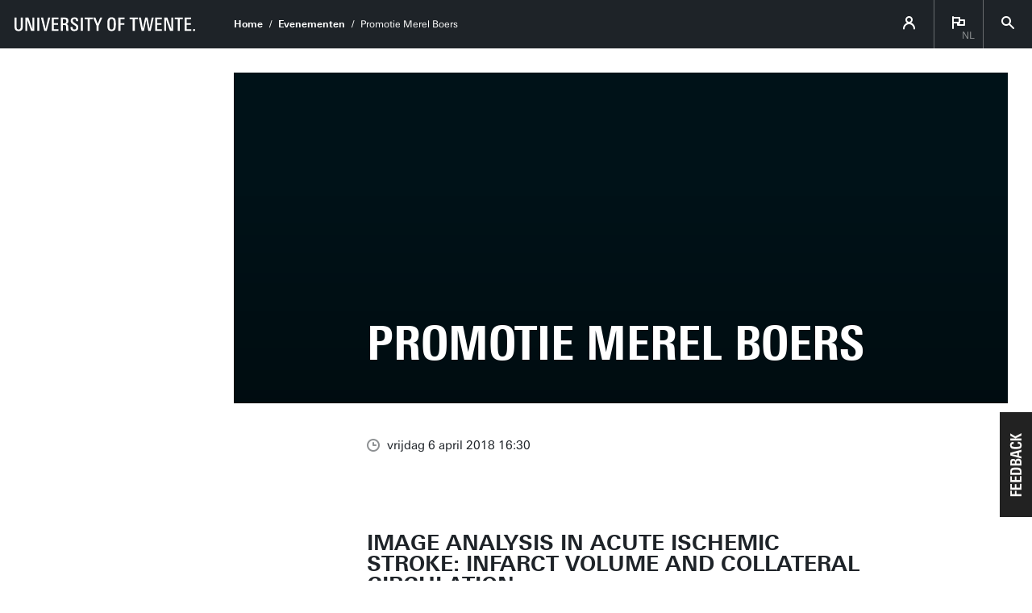

--- FILE ---
content_type: text/html; charset=UTF-8
request_url: https://www.utwente.nl/evenementen/2018/4/21019/promotie-merel-boers
body_size: 9913
content:
<!DOCTYPE html><html lang="nl" class="site--ut utwente--ws2021 wh-authorbar--left" prefix="og: http://ogp.me/ns#" dir="ltr" data-site="Corporate NL - Homepage" data-id="360586" data-cdn="https://utwente.becdn.net/" data-hoofdniveau="" data-subniveau="" data-targetinterest="" data-wh-ob="360586.RYGheA"><head><meta charset="utf-8"><title>Promotie Merel Boers</title><meta name="description" content="Voor meer informatie zie de Engelse website. "><link rel="canonical" href="https://www.utwente.nl/evenementen/2018/4/21019/promotie-merel-boers"><meta name="viewport" content="width=device-width, initial-scale=1, viewport-fit=cover" /><meta name="baidu-site-verification" content="rSUuzZoVB2" />  <link rel="preload" href="https://utwente.becdn.net/.wh/ea/ap/utwente_base.ws2016/ap.css" as="style"><link rel="preload" href="https://utwente.becdn.net/.wh/ea/mod/utwente_design/fonts/univers-next/3de47ce5-a747-444b-b44b-20e0f8736ac8.woff2" as="font" type="font/woff2" crossorigin><link rel="preload" href="https://utwente.becdn.net/.wh/ea/mod/utwente_design/fonts/univers-next/00c26472-7693-44a7-b100-b1a1fe462d3b.woff2" as="font" type="font/woff2" crossorigin><link rel="preload" href="https://utwente.becdn.net/.wh/ea/mod/utwente_design/fonts/univers-next/c0898c8c-0b78-43ee-9041-92bf98faf813.woff2" as="font" type="font/woff2" crossorigin><link rel="preload" href="https://utwente.becdn.net/.wh/ea/mod/utwente_design/fonts/univers-next/d8bbf6a4-3b12-4429-bdf6-3d0124de945d.woff2" as="font" type="font/woff2" crossorigin><link rel="preload" href="https://utwente.becdn.net/.wh/ea/mod/utwente_design/fonts/univers-next/c70bd903-dd6a-4b66-85af-fc3b07e97100.woff2" as="font" type="font/woff2" crossorigin><link rel="apple-touch-icon" sizes="180x180" href="/.utdesign/img/favicons/apple-touch-icon.png" /><link rel="icon" type="image/png" href="/.utdesign/img/favicons/favicon-32x32.png" sizes="32x32" /><link rel="icon" type="image/png" href="/.utdesign/img/favicons/favicon-16x16.png" sizes="16x16" /><link rel="icon" href="/.utdesign/img/favicons/favicon.svg" type="image/svg+xml" /><link rel="manifest" href="/.utdesign/img/favicons/manifest.json" crossorigin="use-credentials" /> <link rel="mask-icon" href="/.utdesign/img/favicons/safari-pinned-tab.svg" color="#231f20" /><meta name="theme-color" content="#ffffff" /><style id="theme__style">@property --theme-color {syntax: "<color>";initial-value: transparent;inherits: true;}@property --theme-color-cta {syntax: "<color>";initial-value: transparent;inherits: true;}@property --theme-color-cta-hover {syntax: "<color>";initial-value: transparent;inherits: true;}@keyframes colorscheme{0%    { --theme-color: #c60c30; } 12%    { --theme-color: #822433; } 25%    { --theme-color: #002c5f; } 37%    { --theme-color: #007d9c; } 50%    { --theme-color: #4a8355; } 62%    { --theme-color: #00675a; } 75%    { --theme-color: #4f2d7f; } 87%    { --theme-color: #cf0072; } 100% { --theme-color: #c60c30; } }@keyframes colorscheme-cta{0%    { --theme-color-cta: #c60c30; } 12%    { --theme-color-cta: #822433; } 25%    { --theme-color-cta: #002c5f; } 37%    { --theme-color-cta: #007d9c; } 50%    { --theme-color-cta: #4a8355; } 62%    { --theme-color-cta: #00675a; } 75%    { --theme-color-cta: #4f2d7f; } 87%    { --theme-color-cta: #cf0072; } 100% { --theme-color-cta: #c60c30; } }@keyframes colorscheme-cta-hover{0%    { --theme-color-cta-hover: #b0061c; } 12%    { --theme-color-cta-hover: #62141e; } 25%    { --theme-color-cta-hover: #00183b; } 37%    { --theme-color-cta-hover: #005d7d; } 50%    { --theme-color-cta-hover: #2f6338; } 62%    { --theme-color-cta-hover: #004b48; } 75%    { --theme-color-cta-hover: #2f1957; } 87%    { --theme-color-cta-hover: #b2014a; } 100% { --theme-color-cta-hover: #b0061c; } }@keyframes colorscheme-background{0%    { background-color: #c60c30; } 12%    { background-color: #822433; } 25%    { background-color: #002c5f; } 37%    { background-color: #007d9c; } 50%    { background-color: #4a8355; } 62%    { background-color: #00675a; } 75%    { background-color: #4f2d7f; } 87%    { background-color: #cf0072; } 100% { background-color: #c60c30; } }@keyframes colorscheme-background-cta{0%    { background-color: #c60c30; } 12%    { background-color: #822433; } 25%    { background-color: #002c5f; } 37%    { background-color: #007d9c; } 50%    { background-color: #4a8355; } 62%    { background-color: #00675a; } 75%    { background-color: #4f2d7f; } 87%    { background-color: #cf0072; } 100% { background-color: #c60c30; } }@keyframes colorscheme-background-cta-hover{0%    { background-color: #b0061c; } 12%    { background-color: #62141e; } 25%    { background-color: #00183b; } 37%    { background-color: #005d7d; } 50%    { background-color: #2f6338; } 62%    { background-color: #004b48; } 75%    { background-color: #2f1957; } 87%    { background-color: #b2014a; } 100% { background-color: #b0061c; } }</style><style>/* Small and extra small devices */.header__photo-0{background-image: url('https://utwente.becdn.net/.wh/ea/uc/i0a5285e801023c121a00c80ad9018f8f49ab6c78bb350701c20000400180/cover.png');}/* Small and extra small devices, double pixel density */@media (-webkit-min-device-pixel-ratio: 2),(min--moz-device-pixel-ratio: 2),(min-resolution: 2dppx),(min-resolution: 192dpi){.header__photo-0{background-image: url('https://utwente.becdn.net/.wh/ea/uc/i0a5285e801023c121a00c80ad9018f8f49ab6c78bb350701c20000400180/cover.png');}}/* Medium and large devices */@media (min-width: 750px){.header__photo-0{background-image: url('https://utwente.becdn.net/.wh/ea/uc/i1ba3edf401023c121a00c80ad9018f8f49ab6c78bb350701c20000800280/cover.png');}.header__photo-0--background{background-image: url('https://utwente.becdn.net/.wh/ea/uc/ia883ec7801023c121a00c80ad9018f8f49ab6c78bb350c0214000a0001c30000400180/cover.png');background-position: center;}}/* Medium and large devices, double pixel density */@media (-webkit-min-device-pixel-ratio: 2) and (min-width: 750px),(min--moz-device-pixel-ratio: 2) and (min-width: 750px),(min-resolution: 2dppx) and (min-width: 750px),(min-resolution: 192dpi) and (min-width: 750px){.header__photo-0{background-image: url('https://utwente.becdn.net/.wh/ea/uc/i1a276af901023c121a00c80ad9018f8f49ab6c78bb350701c20000000585/cover.avif');}.header__photo-0--background{background-image: url('https://utwente.becdn.net/.wh/ea/uc/idd787e2c01023c121a00c80ad9018f8f49ab6c78bb350c0214000a0001c30000800280/cover.png');background-position: center;}}/* Extra large devices */@media (min-width: 1500px){/* No special support for extra large devices */}/* Extra large devices, double pixel density */@media (-webkit-min-device-pixel-ratio: 2) and (min-width: 1500px),(min--moz-device-pixel-ratio: 2) and (min-width: 1500px),(min-resolution: 2dppx) and (min-width: 1500px),(min-resolution: 192dpi) and (min-width: 1500px){/* No special support for extra large devices */}</style><link rel="alternate" hreflang="nl" href="https://www.utwente.nl/evenementen/" /><link rel="alternate" hreflang="en-GB" href="https://www.utwente.nl/en/events/2018/4/21019/phd-defence-merel-boers" /><link rel="me" href="https://social.edu.nl/@utwente"/><script>(function(w,d,s,l,i){w[l]=w[l]||[];w[l].push({'gtm.start':new Date().getTime(),event:'gtm.js'});var f=d.getElementsByTagName(s)[0],j=d.createElement(s),dl=l!='dataLayer'?'&l='+l:'';j.async=true;j.src='https://tagging.utwente.nl/gtm.js?id='+i+dl;f.parentNode.insertBefore(j,f);})(window,document,'script','dataLayer','GTM-WW6CJT');</script><meta property="og:title" content="Promotie Merel Boers"><meta property="og:description" content="Voor meer informatie zie de Engelse website. "><meta property="og:url" content="https://www.utwente.nl/evenementen/2018/4/21019/promotie-merel-boers"><meta property="og:type" content="website"><meta property="og:site_name" content="Universiteit Twente"><meta property="og:image" content="https://utwente.becdn.net/.wh/ea/uc/i1ba3edf401023c121a00c80ad9018f8f49ab6c78bb350701c20000800280/cover.png"><meta property="fb:app_id" content="1375281799385304"><script type="application/json" id="wh-config">{"designcdnroot":"https://utwente.becdn.net/.publisher/sd/utwente_base/ws2016/","designroot":"/.publisher/sd/utwente_base/ws2016/","dtapstage":"production","imgroot":"https://utwente.becdn.net/.publisher/sd/utwente_base/ws2016/img/","islive":true,"locale":"nl-NL","obj":{"pageid":21019,"summary_id":360586,"summary_url":"https://www.utwente.nl/evenementen/","title":"Evenementen"},"server":50901,"site":{"animatethemecolor":true,"colorscheme":["#c60c30","#822433","#002c5f","#007d9c","#4a8355","#00675a","#4f2d7f","#cf0072"],"title":"Home","universeelements":[{"filename":"autumn.svg","left":0,"name":"Autumn","top":0,"width":700},{"filename":"bolognese.svg","left":250,"name":"Bolognese","reverse":true,"top":-50,"width":350},{"filename":"casino.svg","left":-300,"name":"Casino","top":100,"width":2200},{"filename":"esmeralda.svg","left":300,"name":"Esmeralda","top":0,"width":700},{"filename":"extent.svg","left":0,"name":"Extent","top":0,"width":700},{"filename":"foxtrot.svg","left":0,"name":"Foxtrot","top":0,"width":300},{"filename":"iglesias.svg","left":200,"name":"Iglesias","top":0,"width":400},{"filename":"lord.svg","left":-150,"name":"Lord","top":0,"width":811},{"filename":"lucy.svg","left":0,"name":"Lucy","top":0,"width":350},{"filename":"merijn.svg","left":-100,"name":"Merijn","reverse":true,"top":50,"width":750},{"filename":"moby_dick.svg","left":0,"name":"Moby Dick","top":0,"width":1001},{"filename":"mumbai.svg","left":150,"name":"Mumbai","reverse":true,"top":0,"width":1000},{"filename":"oma.svg","left":50,"name":"Oma","top":50,"width":249},{"filename":"photon.svg","left":30,"name":"Photon","top":100,"width":300},{"filename":"pop.svg","left":30,"name":"Pop","top":0,"width":500},{"filename":"raket.svg","left":50,"name":"Raket","reverse":true,"top":-250,"width":332},{"filename":"relationchips.svg","left":30,"name":"Relationchips","top":-250,"width":1732},{"filename":"spring.svg","left":0,"name":"Spring","top":-100,"width":850},{"filename":"tedtheo.svg","left":0,"name":"Tedtheo","top":-50,"width":439},{"filename":"trachea.svg","left":200,"name":"Trachea","top":100,"width":600},{"filename":"tricufi.svg","left":0,"name":"Tricufi","top":0,"width":300},{"filename":"virginia.svg","left":0,"name":"Virginia","reverse":true,"top":100,"width":90}]},"siteroot":"https://www.utwente.nl/","utwente_base:nextpager":{"predictions":["https://www.utwente.nl/en/events/"]},"wrd:auth":{"cookiename":"webharelogin-0-9ce36b86","returnid":"0"}}</script><link rel="stylesheet" href="https://utwente.becdn.net/.wh/ea/ap/utwente_base.ws2016/ap.css"><script src="https://utwente.becdn.net/.wh/ea/ap/utwente_base.ws2016/ap.mjs" type="module" async></script><script type="application/ld+json">{"@context":"https://schema.org","@type":"BreadcrumbList","itemListElement":[{"@type":"ListItem","item":"https://www.utwente.nl/","name":"Home","position":1},{"@type":"ListItem","item":"https://www.utwente.nl/evenementen/2018/4/21019/promotie-merel-boers","name":"Promotie Merel Boers","position":2}]}</script></head><body><noscript><iframe src="https://tagging.utwente.nl/ns.html?id=GTM-WW6CJT" height="0" width="0" style="display:none;visibility:hidden"></iframe></noscript><button type="button" class="skiplinksbutton themecolor--bg">Ga direct naar inhoud</button><div class="menupart "><a class="identitypart__logo identitypart__logo--ut" href="https://www.utwente.nl/" aria-label="University of Twente homepage"><img src="https://utwente.becdn.net/.publisher/sd/utwente_base/ws2016/img/logos/ut-logo-white-en.svg" alt="University of Twente." /></a><div class="menupart__menu-container"><div class="menupart__topmenu "><div class="menupart__title">Menu</div><div class="menupart__topmenu-spacer"></div><div class="contentpart__topmenuitem contentpart__topmenuitem--hasmenu contentpart__topmenuitem--icon ut-login__topmenu"><span class="UT-icon-UT_icon_114_person-16px ut-login__topmenuicon"></span></div><div class="contentpart__topmenuitem contentpart__topmenuitem--hasmenu contentpart__topmenuitem--icon"><span class="contentpart__topmenuitem--label">nl</span><span class="UT-icon-UT_icon_75_flag-16px"></span><div class="contentpart__topsubmenu"><a href="https://www.utwente.nl/evenementen/" class="contentpart__topsubitem contentpart__topsubitem--current js-langswitch" hreflang="nl">Nederlands<span class="contentpart__topsubitem-icon UT-icon-UT_icon_75_flag-16px"></span></a><a href="https://www.utwente.nl/en/events/2018/4/21019/phd-defence-merel-boers" class="contentpart__topsubitem js-langswitch" hreflang="en-GB">English</a><div class="contentpart__topsubmenu-secondary"><a href="https://www.utwente.nl/latam/" class="contentpart__topsubitem">LatAm website<span class="contentpart__topsubitem-icon UT-icon-UT_icon_52_arrow-right-round-16px"></span></a><a href="https://www.utwente.nl/italy/" class="contentpart__topsubitem">Italian website<span class="contentpart__topsubitem-icon UT-icon-UT_icon_52_arrow-right-round-16px"></span></a><a href="https://www.utwente.nl/de/bildung/" class="contentpart__topsubitem">German website<span class="contentpart__topsubitem-icon UT-icon-UT_icon_52_arrow-right-round-16px"></span></a></div></div></div><button class="contentpart__topmenuitem contentpart__topmenuitem--search contentpart__topmenuitem--icon"><span class="contentpart__topmenuitem--search-open UT-icon-UT_icon_70_search-16px"></span><span class="contentpart__topmenuitem--search-close UT-icon-UT_icon_47_cross-16px"></span></button></div> <nav id="menupart__menu" class="menupart__menu" aria-label="hoofdnavigatie"   data-menu-items="[{&#34;has_subitems&#34;:false,&#34;id&#34;:99114,&#34;is_current&#34;:false,&#34;isfolder&#34;:false,&#34;isindex&#34;:true,&#34;link&#34;:&#34;https://www.utwente.nl/nieuws-evenementen/&#34;,&#34;newwindow&#34;:null,&#34;title&#34;:&#34;Newsroom&#34;,&#34;type&#34;:1105},{&#34;has_subitems&#34;:false,&#34;id&#34;:265856,&#34;is_current&#34;:false,&#34;isfolder&#34;:false,&#34;isindex&#34;:false,&#34;link&#34;:&#34;https://www.utwente.nl/nieuws/&#34;,&#34;newwindow&#34;:null,&#34;title&#34;:&#34;Nieuws&#34;,&#34;type&#34;:19},{&#34;has_subitems&#34;:false,&#34;id&#34;:265854,&#34;is_current&#34;:true,&#34;isfolder&#34;:false,&#34;isindex&#34;:false,&#34;link&#34;:&#34;https://www.utwente.nl/evenementen/&#34;,&#34;newwindow&#34;:null,&#34;title&#34;:&#34;Evenementen&#34;,&#34;type&#34;:19},{&#34;has_subitems&#34;:false,&#34;id&#34;:265855,&#34;is_current&#34;:false,&#34;isfolder&#34;:false,&#34;isindex&#34;:false,&#34;link&#34;:&#34;https://www.utwente.nl/nieuws-evenementen/phd-defences/&#34;,&#34;newwindow&#34;:null,&#34;title&#34;:&#34;Promoties (PhD)&#34;,&#34;type&#34;:1105},{&#34;has_subitems&#34;:false,&#34;id&#34;:99112,&#34;is_current&#34;:false,&#34;isfolder&#34;:false,&#34;isindex&#34;:false,&#34;link&#34;:&#34;https://www.utwente.nl/nieuws-evenementen/corporate-mededelingen/&#34;,&#34;newwindow&#34;:null,&#34;title&#34;:&#34;Corporate mededelingen&#34;,&#34;type&#34;:1086}]"></nav></div></div><div class="contentpart"><div class="contentpart__navbar-container"><div class="contentpart__navbar-block"><div class="contentpart__hamburger-container"><div class="contentpart__hamburger"><span class="contentpart__hamburger-open UT-icon-UT_icon_103_menu-16px"></span><span class="contentpart__hamburger-close UT-icon-UT_icon_47_cross-16px"></span></div></div><div class="menupart__modalbg"></div><nav class="contentpart__navbar" aria-label="kruimelpad"><a class="identitypart__logo identitypart__logo--ut" href="https://www.utwente.nl/" aria-label="University of Twente homepage"><img src="https://utwente.becdn.net/.publisher/sd/utwente_base/ws2016/img/logos/ut-logo-white-en.svg" alt="University of Twente." /></a><div class="contentpart__navbar-crumbs"><div class="contentpart__breadcrumblist"><span class="contentpart__breadcrumbitem"><a href="https://www.utwente.nl/">Home</a></span><span class="contentpart__breadcrumbitem"><a href="https://www.utwente.nl/evenementen/">Evenementen</a></span><span class="contentpart__breadcrumbitem"><span>Promotie Merel Boers</span></span></div></div><div class="contentpart__topmenu"><div class="contentpart__topmenuitem contentpart__topmenuitem--hasmenu contentpart__topmenuitem--icon ut-login__topmenu"><span class="UT-icon-UT_icon_114_person-16px ut-login__topmenuicon"></span></div><div class="contentpart__topmenuitem contentpart__topmenuitem--hasmenu contentpart__topmenuitem--icon"><span class="contentpart__topmenuitem--label">nl</span><span class="UT-icon-UT_icon_75_flag-16px"></span><div class="contentpart__topsubmenu"><a href="https://www.utwente.nl/evenementen/" class="contentpart__topsubitem contentpart__topsubitem--current js-langswitch" hreflang="nl">Nederlands<span class="contentpart__topsubitem-icon UT-icon-UT_icon_75_flag-16px"></span></a><a href="https://www.utwente.nl/en/events/2018/4/21019/phd-defence-merel-boers" class="contentpart__topsubitem js-langswitch" hreflang="en-GB">English</a><div class="contentpart__topsubmenu-secondary"><a href="https://www.utwente.nl/latam/" class="contentpart__topsubitem">LatAm website<span class="contentpart__topsubitem-icon UT-icon-UT_icon_52_arrow-right-round-16px"></span></a><a href="https://www.utwente.nl/italy/" class="contentpart__topsubitem">Italian website<span class="contentpart__topsubitem-icon UT-icon-UT_icon_52_arrow-right-round-16px"></span></a><a href="https://www.utwente.nl/de/bildung/" class="contentpart__topsubitem">German website<span class="contentpart__topsubitem-icon UT-icon-UT_icon_52_arrow-right-round-16px"></span></a></div></div></div><button class="contentpart__topmenuitem contentpart__topmenuitem--search contentpart__topmenuitem--icon"><span class="contentpart__topmenuitem--search-open UT-icon-UT_icon_70_search-16px"></span><span class="contentpart__topmenuitem--search-close UT-icon-UT_icon_47_cross-16px"></span></button></div></nav> </div></div><div class="contentpart__header-crumbs "><div class="contentpart__breadcrumblist"><span class="contentpart__breadcrumbitem"><a href="https://www.utwente.nl/">Home</a></span><span class="contentpart__breadcrumbitem"><a href="https://www.utwente.nl/evenementen/">Evenementen</a></span><span class="contentpart__breadcrumbitem"><span>Promotie Merel Boers</span></span></div></div><header class="contentpart__header  contentpart__header--photos   header--content8col          "><div class="contentpart__header-messagesarea"><div class="managedcta notification__container notification__container--init" data-ctatag="homepage_nl" style="display: none;"><div class="notification cta--managed" data-ctaconfig='{&#34;_queryterms&#34;:[],&#34;anybeacon&#34;:false,&#34;beacons&#34;:[],&#34;countries&#34;:[],&#34;id&#34;:&#34;homepage_nl-campaign&#34;,&#34;publish_from&#34;:&#34;&#34;,&#34;publish_until&#34;:&#34;2023-10-31T22:59:00Z&#34;,&#34;queries&#34;:[],&#34;regexes&#34;:[],&#34;tag&#34;:&#34;campaign&#34;}'><div class="notification__icon UT-icon-UT_icon_110_star-16px"></div><div class="notification__textholder"><div class="notification__title">Heb je onze gloednieuwe
campagne ‘<b>Create your own story</b>’ al gezien?</div></div><div class="notification__buttonholder "><a class="notification__button" href="https://www.utwente.nl/nieuws/2023/9/1149550/ut-lanceert-nieuwe-campagne-om-naamsbekendheid-te-vergroten" >Bekijk de video hier!</a></div><div class="notification__close"><a href="#" class="notification__close-icon UT-icon-UT_icon_55_cross-round-16px"></a></div></div><div class="notification cta--managed" data-ctaconfig='{&#34;_queryterms&#34;:[],&#34;anybeacon&#34;:false,&#34;beacons&#34;:[],&#34;countries&#34;:[],&#34;id&#34;:&#34;homepage_nl-solar&#34;,&#34;publish_from&#34;:&#34;2025-08-24T07:00:00Z&#34;,&#34;publish_until&#34;:&#34;2025-08-29T07:00:00Z&#34;,&#34;queries&#34;:[],&#34;regexes&#34;:[],&#34;tag&#34;:&#34;solar&#34;}'><div class="notification__icon UT-icon-UT_icon_29_trophy-16px"></div><div class="notification__textholder"><div class="notification__title">Volg de verrichtingen van <b>Solar Team Twente </b>tijdens de World Solar Challenge 2025 in Australië.</div></div><div class="notification__buttonholder "><a class="notification__button" href="https://www.solarteam.nl/nieuws" >Laatste nieuws</a></div><div class="notification__close"><a href="#" class="notification__close-icon UT-icon-UT_icon_55_cross-round-16px"></a></div></div><div class="notification cta--managed" data-ctaconfig='{&#34;_queryterms&#34;:[],&#34;anybeacon&#34;:false,&#34;beacons&#34;:[],&#34;countries&#34;:[],&#34;id&#34;:&#34;homepage_nl-weather&#34;,&#34;publish_from&#34;:&#34;2026-01-06T11:00:00Z&#34;,&#34;publish_until&#34;:&#34;2026-01-12T12:00:00Z&#34;,&#34;queries&#34;:[],&#34;regexes&#34;:[],&#34;tag&#34;:&#34;weather&#34;}'><div class="notification__icon UT-icon-UT_icon_27_nieuws-24px"></div><div class="notification__textholder"><div class="notification__title">Let op: de weersomstandigheden kunnen snel veranderen. Blijf de actuele weerberichten volgen en neem passende voorzorgsmaatregelen. Blijf veilig.</div></div><div class="notification__buttonholder "><a class="notification__button" href="https://www.utwente.nl/nieuws/2026/1/747871/winterse-omstandigheden-zorgen-voor-overlast" >Lees meer</a></div><div class="notification__close"><a href="#" class="notification__close-icon UT-icon-UT_icon_55_cross-round-16px"></a></div></div></div></div><div class="contentpart__header-photos  "><div class="contentpart__header-slide contentpart__header-slide--photo" style="background-color: #001218;"><div class="contentpart__header-heroimage--background header__photo-0--background"></div><div class="contentpart__header-photo header__photo-0"></div></div></div><div class="contentpart__title-container"><h1 class="contentpart__title" data-fontfit-height="100%" data-fontfit-width="100%">Promotie Merel Boers  </h1></div><div class="contentpart__header-cta"></div></header><main class="contentpart__main"><script type="application/ld+json">{"@context":"http://schema.org","@type":"Event","description":"Voor meer informatie zie de Engelse website. ","image":{"@type":"ImageObject","height":640,"url":"https://utwente.becdn.net/.wh/ea/uc/i1ba3edf401023c121a00c80ad9018f8f49ab6c78bb350701c20000800280/cover.png","width":935},"location":{"@type":"Place","address":"","geo":{"@type":"GeoCoordinates","latitude":"52.238536","longitude":"6.856606"},"name":"Waaier, 4"},"name":"Promotie Merel Boers","startDate":"2018-04-06T16:30:00+02:00","url":"https://www.utwente.nl/evenementen/2018/4/21019/promotie-merel-boers"}</script><div class="article__pagenav"><a href="" class="previous"><span class="UT-icon-UT_icon_43_arrow-left-16px"></span> Vorig event</a><a href="https://www.utwente.nl/evenementen/2026/1/353143/op-zoek-naar-een-nieuwe-wereldorde" class="next">Volgend event <span class="UT-icon-UT_icon_44_arrow-right-16px"></span></a></div><div class="article__date"><span class="UT-icon-UT_icon_72_clock-16px icon"></span>vrijdag 6 april 2018 16:30</div><div data-autointrotext class="article__rtdcontent main__contents--fullwidth main__contents--content8col" ><p class="introtext">image analysis in acute ischemic stroke: infarct volume and collateral circulation</p><p class="normal">Voor meer informatie zie de <a href="https://www.utwente.nl/en/events/!/2018/4/21019/phd-defence-merel-boers?code=663cefa2">Engelse website</a>. </p></div><div class="article__meta"><div class="article__meta__row"><span class="icon UT-icon-UT_icon_71_pointer-16px"></span><span class="title">Waaier, 4</span></div><div class="article__meta__row"><span class="icon UT-icon-UT_icon_84_calendar-16px"></span><div class="title addeventatc">Voeg aan kalender toe<span class="client" style="display:none;">aHGbRdipTzsgMbuxYmdh49124</span><span class="start" style="display:none;">06/04/2018 16:30</span><span class="end" style="display:none;">06/04/2018 16:30</span><span class="timezone" style="display:none;">Europe/Amsterdam</span><span class="title" style="display:none;">Promotie Merel Boers</span><span class="description" style="display:none;"><p class="normal">Voor meer informatie zie de <a href="https://www.utwente.nl/en/events/!/2018/4/21019/phd-defence-merel-boers?code=663cefa2">Engelse website</a>. </p></span><span class="location" style="display:none;">Waaier, 4</span><span class="all_day_event" style="display:none;">false</span><span class="date_format" style="display:none;">DD/MM/YYYY</span></div></div><div class="article__meta__row"><span class="icon UT-icon-UT_icon_95_tag-16px"></span><span class="tags">Tags:&nbsp;<a href="https://www.utwente.nl/evenementen/?categories=417875">Promoties &#38; Oraties</a></span></div></div><div class="widgetsblock  widgetsblock--1cols main__contents--overdeeplinks main__contents--fullwidth"><div class="widgetsblock__contents widgetsblock__contents--singlewidget widgetsblock__contents--inline "><div class="widget     main__contents--overdeeplinks " data-instance="zTWCLV8k6dCPrF3kfu6CqA"  ><div class="widget__front"><div class="widget__title  widget__title--belowphotos">Waaier, 4</div><div class="widget__list"><div class="widget__listitem"><div class="overflow__container"><span class="widget__listitem-icon UT-icon-UT_icon_13_phone-24px"></span><span class="widget__listitem-text" >+31 53 489 2299</span></div></div><a href="mailto:servicedesk-carre@utwente.nl" class="widget__listitem widget__listitem--link overflow" ><div class="overflow__container"><span class="widget__listitem-icon UT-icon-UT_icon_15_mail-24px"></span><span class="softbreak">&nbsp;</span><span class="widget__listitem-text" data-overflow="Stuur een e-mail">servicedesk-carre@utwente.nl</span></div></a><a href="https://maps.google.com/maps?hl=nl&#38;daddr=52.238536%2C6.856606&#38;z=15" class="widget__listitem widget__listitem--link " ><div class="overflow__container"><span class="widget__listitem-icon UT-icon-UT_icons_164_navigate-24px"></span><span class="widget__listitem-text" >Route</span></div></a><a href="http://www.utwente.nl/download/plattegrond.pdf" class="widget__listitem widget__listitem--link " ><div class="overflow__container"><span class="widget__listitem-icon UT-icon-UT_icon_22_file-pdf-24px"></span><span class="widget__listitem-text" >Download de plattegrond</span></div></a></div></div></div></div></div><div class="summary"><h2>Meer events</h2><ul class="summary__items"><li class="summary__item"><a class="summary__link" href="https://www.utwente.nl/evenementen/2026/1/618454/nederlandse-winterschool-over-narratief-onderzoek"><img class="summary__image" src="https://utwente.becdn.net/.wh/ea/uc/ib11ad25401025090e0037e9c6803f284568b535fed440701c33a003a0085/data.avif" srcset="https://utwente.becdn.net/.wh/ea/uc/ib11ad25401025090e0037e9c6803f284568b535fed440701c33a003a0085/data.avif 1x, https://utwente.becdn.net/.wh/ea/uc/i024e7ec801025090e0037e9c6803f284568b535fed440701c37400740085/data.avif 2x" alt="Nederlandse Winterschool over Narratief Onderzoek" /><div class="summary__date">di 20 09:00 - do 22 jan 2026 17:30</div><span class="summary__title">Nederlandse Winterschool over Narratief Onderzoek</span><span class="summary__arrow UT-icon-UT_icon_52_arrow-right-round-16px"></span></a></li><li class="summary__item"><a class="summary__link" href="https://www.utwente.nl/evenementen/2026/1/353143/op-zoek-naar-een-nieuwe-wereldorde"><img class="summary__image" src="https://utwente.becdn.net/.wh/ea/uc/i1216ad1801024deafd02ea144202e98ad0ec31ac7ac00701c33a003a0085/data.avif" srcset="https://utwente.becdn.net/.wh/ea/uc/i1216ad1801024deafd02ea144202e98ad0ec31ac7ac00701c33a003a0085/data.avif 1x, https://utwente.becdn.net/.wh/ea/uc/ie300791901024deafd02ea144202e98ad0ec31ac7ac00701c37400740085/data.avif 2x" alt="Op zoek naar een nieuwe wereldorde" /><div class="summary__date">di 27 jan 2026 19:30 - 21:00</div><span class="summary__title">Op zoek naar een nieuwe wereldorde</span><span class="tags"><span data-id="417879">Studium Generale</span></span><span class="summary__arrow UT-icon-UT_icon_52_arrow-right-round-16px"></span></a></li><li class="summary__item"><a class="summary__link" href="https://www.utwente.nl/evenementen/2026/2/735584/ai-met-voorbedachten-rade"><img class="summary__image" src="https://utwente.becdn.net/.wh/ea/uc/ide7fb91701023f183604a38af5018cc529854af079930701c33a003a0085/data.avif" srcset="https://utwente.becdn.net/.wh/ea/uc/ide7fb91701023f183604a38af5018cc529854af079930701c33a003a0085/data.avif 1x, https://utwente.becdn.net/.wh/ea/uc/i3bb1922a01023f183604a38af5018cc529854af079930701c37400740085/data.avif 2x" alt="AI met voorbedachten rade" /><div class="summary__date">di 3 feb 2026 19:30 - 21:00</div><span class="summary__title">AI met voorbedachten rade</span><span class="tags"><span data-id="417879">Studium Generale</span></span><span class="summary__arrow UT-icon-UT_icon_52_arrow-right-round-16px"></span></a></li><li class="summary__item"><a class="summary__link" href="https://www.utwente.nl/evenementen/2026/2/311790/online-infosessie-deeltijd-master-publiek-management"><img class="summary__image" src="https://utwente.becdn.net/.wh/ea/uc/iaf15c4b901022053e1029159aa013c78a080f7a869070701c33a003a0085/data.avif" srcset="https://utwente.becdn.net/.wh/ea/uc/iaf15c4b901022053e1029159aa013c78a080f7a869070701c33a003a0085/data.avif 1x, https://utwente.becdn.net/.wh/ea/uc/i49d3f80301022053e1029159aa013c78a080f7a869070701c37400740085/data.avif 2x" alt="Online infosessie Deeltijd Master Publiek Management" /><div class="summary__date">do 12 feb 2026 12:00 - 13:00</div><span class="summary__title">Online infosessie Deeltijd Master Publiek Management</span><span class="tags"><span data-id="417881">Studiekeuze</span></span><span class="summary__arrow UT-icon-UT_icon_52_arrow-right-round-16px"></span></a></li><li class="summary__item"><a class="summary__link" href="https://www.utwente.nl/evenementen/2026/2/735675/brrr-de-warme-golfstroom-valt-stil"><img class="summary__image" src="https://utwente.becdn.net/.wh/ea/uc/i08cdd08b0102bf7f36040a861f025f63871aaf18f8730701c33a003a0085/data.avif" srcset="https://utwente.becdn.net/.wh/ea/uc/i08cdd08b0102bf7f36040a861f025f63871aaf18f8730701c33a003a0085/data.avif 1x, https://utwente.becdn.net/.wh/ea/uc/ib7c7722b0102bf7f36040a861f025f63871aaf18f8730701c37400740085/data.avif 2x" alt="Brrr, de warme golfstroom valt stil!" /><div class="summary__date">do 12 feb 2026 20:00 - 22:00</div><span class="summary__title">Brrr, de warme golfstroom valt stil!</span><span class="tags"><span data-id="417879">Studium Generale</span></span><span class="summary__arrow UT-icon-UT_icon_52_arrow-right-round-16px"></span></a></li></ul><a href="https://www.utwente.nl/evenementen/" class="summary__backlink">Evenementenoverzicht</a></div></main> <footer class="footer "><div class="footer__prefooter"><div class="footer__prefooter-container"><div class="footer__addressblock"><div class="footer__address"><span dir="ltr">Universiteit Twente</span><br/><span dir="ltr">Drienerlolaan 5</span><br/><span dir="ltr">7522 NB Enschede</span><br/></div><div class="footer__contact"><span dir="ltr">053 489 9111</span><br /><a href="mailto:info@utwente.nl">info@utwente.nl</a><br /><a href="http://www.utwente.nl/contact/">Route</a></div></div><div class="footer__image " style="background-image: url('https://utwente.becdn.net/.wh/ea/uc/i8b62b0bc01022f9f42009546970211af4086df4a137f0301c005/campus.avif'); "><div class="footer__icon UT-icon-UT_icon_16_pointer-24px themecolor--bg"></div></div></div></div><div class="footer__links"><ul class="footer__linksblock"><li class="footer__linksection  "><span class="footer__sectiontitle">Informatie voor<span class="footer__sectionicon footer__sectionicon--open UT-icon-UT_icon_48_plus-16px"></span><span class="footer__sectionicon footer__sectionicon--close UT-icon-UT_icon_49_min-16px"></span></span><div class="footer__sectionlinks footer__sectionlinks--init"><a class="footer__sectionlink" href="https://www.utwente.nl/onderwijs/" >Studiezoekers</a><br /><a class="footer__sectionlink" href="https://www.utwente.nl/studenten" >Huidige studenten</a><br /><a class="footer__sectionlink" href="https://www.utwente.nl/serviceportal" >Medewerkers (Service Portal)</a><br /><a class="footer__sectionlink" href="https://www.utwente.nl/alumni" >Alumni</a><br /><a class="footer__sectionlink" href="https://www.utwente.nl/pers" >Journalisten</a><br /><a class="footer__sectionlink" href="https://www.utwente.nl/business/talent-vinden/" >Werkgevers</a><br /><a class="footer__sectionlink" href="https://www.utwente.nl/decanen" >Decanen</a></div></li><li class="footer__linksection  "><span class="footer__sectiontitle">UT-quicklinks<span class="footer__sectionicon footer__sectionicon--open UT-icon-UT_icon_48_plus-16px"></span><span class="footer__sectionicon footer__sectionicon--close UT-icon-UT_icon_49_min-16px"></span></span><div class="footer__sectionlinks footer__sectionlinks--init"><a class="footer__sectionlink" href="https://www.utwente.nl/contact/" >Contact</a><br /><a class="footer__sectionlink" href="https://www.utwente.nl/contact/route/" >Route &#38; Plattegrond</a><br /><a class="footer__sectionlink" href="https://personen.utwente.nl" >People Pages (telefoongids)</a><br /><a class="footer__sectionlink" href="https://www.utwentecareers.nl" >Werken bij de UT/Vacatures</a><br /><a class="footer__sectionlink" href="https://www.utwente.nl/en/service-portal/university-library" >Universiteitsbibliotheek</a><br /><a class="footer__sectionlink" href="https://www.utwente.nl/en/service-portal/communication/visual-corporate-identity-huisstijl" >Logo &#38; huisstijl</a><br /><a class="footer__sectionlink" href="https://www.utwente.nl/en/service-portal/communication/visual-corporate-identity-huisstijl" >Webshop merchandise</a></div></li><li class="footer__linksection  "><span class="footer__sectiontitle">Volg ons<span class="footer__sectionicon footer__sectionicon--open UT-icon-UT_icon_48_plus-16px"></span><span class="footer__sectionicon footer__sectionicon--close UT-icon-UT_icon_49_min-16px"></span></span><div class="footer__sectionlinks footer__sectionlinks--init"><a class="footer__sectionlink" href="https://www.facebook.com/utwente" ><span class="footer__sectionlinkicon UT-icon-UT_icon_36_facebook-24px"></span>Facebook</a><br /><a class="footer__sectionlink" href="https://www.instagram.com/utwente/" ><span class="footer__sectionlinkicon UT-icon-UT_icon_131_instagram-24px"></span>Instagram</a><br /><a class="footer__sectionlink" href="https://www.tiktok.com/@universityoftwente" ><span class="footer__sectionlinkicon UT-icon-UT_icons_169_tiktok-24px"></span>TikTok</a><br /><a class="footer__sectionlink" href="https://www.linkedin.com/edu/school?id=15449" ><span class="footer__sectionlinkicon UT-icon-UT_icon_38_linkedin-24px"></span>LinkedIn</a><br /><a class="footer__sectionlink" href="https://social.edu.nl/@utwente" ><span class="footer__sectionlinkicon UT-icon-UT_icons_190_mastodon-24px"></span>Mastodon</a><br /><a class="footer__sectionlink" href="https://www.youtube.com/utwente" ><span class="footer__sectionlinkicon UT-icon-UT_icon_122_youtube-24px"></span>YouTube</a><br /><a class="footer__sectionlink" href="https://www.utwente.nl/nieuws.rss" ><span class="footer__sectionlinkicon UT-icon-UT_icon_120_rss-24px"></span>RSS-feed nieuws</a><br /><div class="footer__sectionlinksall footer__sectionlinksall--init"><a class="footer__sectionlink" href="https://www.utwente.nl/evenementen.rss" ><span class="footer__sectionlinkicon UT-icon-UT_icon_120_rss-24px"></span>RSS-feed events</a></div><span class="footer__sectionlink footer__sectionlink--showall">Toon alle kanalen</span></div></li><li class="footer__linksection footer__linksection--logos "><span class="footer__sectiontitle">Member of:<span class="footer__sectionicon footer__sectionicon--open UT-icon-UT_icon_48_plus-16px"></span><span class="footer__sectionicon footer__sectionicon--close UT-icon-UT_icon_49_min-16px"></span></span><div class="footer__logos footer__sectionlinks footer__sectionlinks--init"><a href="https://www.4tu.nl/" class="footer__logoslide"  ><img src="https://utwente.becdn.net/.wh/ea/uc/ib400cca8010247a24301d8b59502dc8ceef70539322d0701c1b801b80185/4tu.avif" alt="" /></a><a href="https://www.eciu.org/" class="footer__logoslide"  ><img src="https://utwente.becdn.net/.wh/ea/uc/i8e39b7f9010249a24301d8b5950297d6367408f0ee150701c1b801b80185/eciu-logo-white.avif" alt="" /></a><div class="footer__logosliderdots"><span class="footer__logosliderdot UT-icon-UT_icon_77_sliderdot-16px"><span class="footer__logosliderdotactive UT-icon-UT_icon_76_slider-dot-active-16px"></span></span><span class="footer__logosliderdot UT-icon-UT_icon_77_sliderdot-16px"><span class="footer__logosliderdotactive UT-icon-UT_icon_76_slider-dot-active-16px"></span></span></div></div></li></ul></div><div class="footer__footer"><div class="footer__footerlinks"><a class="footer__footerlink" href="https://www.utwente.nl/over-de-website/disclaimer/" dir="ltr">Disclaimer &#38; Copyright</a><a class="footer__footerlink" href="https://www.utwente.nl/over-de-website/" dir="ltr">Privacy &#38; Cookies</a><span class="footer__footerlink" dir="ltr">Laatst ge&#252;pdatet 12-03-2018</span><div class="footer__logo"><a class="footer__logo__ut" href="https://www.utwente.nl/" aria-label="Universiteit Twente homepage"><img src="https://utwente.becdn.net/.publisher/sd/utwente_base/ws2016/img/logos/ut-logo-white-en.svg" alt="University of Twente." /></a></div></div></div></footer><div class="searchsheet searchsheet--init searchsheet--showquicklinks"><div class="searchsheet__content searchsheet__content--init"><div class="searchsheet__header"><form class="searchsheet__searchform" method="get" onsubmit="return false;" role="search"><span class="searchsheet__searchicon"></span><input name="q" class="searchsheet__searchfield" type="text" aria-label="Zoek op deze website" placeholder="Zoeken" autocapitalize="off" autocomplete="off" /><a href="#" class="searchsheet__searchfield-clear UT-icon-UT_icon_47_cross-16px" aria-label="Site zoekveld leegmaken"></a></form><a href="#" class="searchsheet__close"><span class="searchsheet__close-label">Sluiten</span><span class="searchsheet__close-icon UT-icon-UT_icon_47_cross-16px"></span></a></div><div class="searchsheet__container"><div class="searchsheet__quicklinks"><div class="searchsheet__section"><span class="searchsheet__section-title">Onderwijs<span class="searchsheet__section-icon searchsheet__section-icon--open UT-icon-UT_icon_48_plus-16px"></span><span class="searchsheet__section-icon searchsheet__section-icon--close UT-icon-UT_icon_49_min-16px"></span></span><div class="searchsheet__section-links searchsheet__section-links--init"><a href="https://www.utwente.nl/opendagen" class="searchsheet__section-link"><span class="searchsheet__section-link-icon UT-icon-UT_icon_52_arrow-right-round-16px"></span>Open dagen Bachelor/Master</a><a href="https://www.utwente.nl/meeloopdag" class="searchsheet__section-link"><span class="searchsheet__section-link-icon UT-icon-UT_icon_52_arrow-right-round-16px"></span>Meelopen met een student</a><a href="https://www.utwente.nl/onderwijs/master/doorstromen-hbo-ut/" class="searchsheet__section-link"><span class="searchsheet__section-link-icon UT-icon-UT_icon_52_arrow-right-round-16px"></span>HBO-doorstroom</a><a href="https://www.utwente.nl/studenten" class="searchsheet__section-link"><span class="searchsheet__section-link-icon UT-icon-UT_icon_52_arrow-right-round-16px"></span>Student Services Contact Centre</a><a href="https://www.utwente.nl/nl/excellentie/" class="searchsheet__section-link"><span class="searchsheet__section-link-icon UT-icon-UT_icon_52_arrow-right-round-16px"></span>Excellentieprogramma's</a><div class="searchsheet__section-alllinks searchsheet__section-alllinks--init"><a href="https://www.utwente.nl/en/education/scholarship-finder/" class="searchsheet__section-link"><span class="searchsheet__section-link-icon UT-icon-UT_icon_52_arrow-right-round-16px"></span>Scholarship finder</a></div><span class="searchsheet__section-link searchsheet__section-link--showall">Toon alle links</span></div></div><div class="searchsheet__section"><span class="searchsheet__section-title">Onderzoek<span class="searchsheet__section-icon searchsheet__section-icon--open UT-icon-UT_icon_48_plus-16px"></span><span class="searchsheet__section-icon searchsheet__section-icon--close UT-icon-UT_icon_49_min-16px"></span></span><div class="searchsheet__section-links searchsheet__section-links--init"><a href="https://www.utwente.nl/onderzoek/onderzoekers/medewerker-vinden/" class="searchsheet__section-link"><span class="searchsheet__section-link-icon UT-icon-UT_icon_52_arrow-right-round-16px"></span>Vind een medewerker</a><a href="https://research.utwente.nl/" class="searchsheet__section-link"><span class="searchsheet__section-link-icon UT-icon-UT_icon_52_arrow-right-round-16px"></span>UT-publicaties</a><a href="https://www.utwente.nl/onderzoek/onderzoekorganisatie/instituten/" class="searchsheet__section-link"><span class="searchsheet__section-link-icon UT-icon-UT_icon_52_arrow-right-round-16px"></span>Onderzoeksinstituten</a><a href="https://www.utwente.nl/onderzoek/onderzoekorganisatie/disciplines-vakgroepen/" class="searchsheet__section-link"><span class="searchsheet__section-link-icon UT-icon-UT_icon_52_arrow-right-round-16px"></span>Disciplines &#38; Vakgroepen</a></div></div><div class="searchsheet__section"><span class="searchsheet__section-title">Business<span class="searchsheet__section-icon searchsheet__section-icon--open UT-icon-UT_icon_48_plus-16px"></span><span class="searchsheet__section-icon searchsheet__section-icon--close UT-icon-UT_icon_49_min-16px"></span></span><div class="searchsheet__section-links searchsheet__section-links--init"><a href="https://www.utwente.nl/business" class="searchsheet__section-link"><span class="searchsheet__section-link-icon UT-icon-UT_icon_52_arrow-right-round-16px"></span>Samenwerken met de UT</a><a href="https://www.utwente.nl/business/faciliteiten-gebruiken/bedrijfsruimte-huren/" class="searchsheet__section-link"><span class="searchsheet__section-link-icon UT-icon-UT_icon_52_arrow-right-round-16px"></span>Bedrijfsruimte op de campus</a><a href="https://www.utwente.nl/business/ut-als-onderzoekspartner/industriele-promotieplaatsen-pdeng/" class="searchsheet__section-link"><span class="searchsheet__section-link-icon UT-icon-UT_icon_52_arrow-right-round-16px"></span>PhD/EngD in het bedrijfsleven</a><a href="https://www.utwente.nl/business/startupondersteuning/" class="searchsheet__section-link"><span class="searchsheet__section-link-icon UT-icon-UT_icon_52_arrow-right-round-16px"></span>Ondersteuning door Novel-T</a><a href="https://www.utwente.nl/en/designlab/" class="searchsheet__section-link"><span class="searchsheet__section-link-icon UT-icon-UT_icon_52_arrow-right-round-16px"></span>DesignLab</a></div></div><div class="searchsheet__section"><span class="searchsheet__section-title">Organisatie<span class="searchsheet__section-icon searchsheet__section-icon--open UT-icon-UT_icon_48_plus-16px"></span><span class="searchsheet__section-icon searchsheet__section-icon--close UT-icon-UT_icon_49_min-16px"></span></span><div class="searchsheet__section-links searchsheet__section-links--init"><a href="https://www.utwente.nl/contact" class="searchsheet__section-link"><span class="searchsheet__section-link-icon UT-icon-UT_icon_52_arrow-right-round-16px"></span>Contact</a><a href="https://personen.utwente.nl" class="searchsheet__section-link"><span class="searchsheet__section-link-icon UT-icon-UT_icon_52_arrow-right-round-16px"></span>People pages (telefoongids)</a><a href="https://www.utwente.nl/organisatie/nieuws-events/persinformatie/" class="searchsheet__section-link"><span class="searchsheet__section-link-icon UT-icon-UT_icon_52_arrow-right-round-16px"></span>Persinformatie</a><a href="https://www.utwente.nl/organisatie/structuur/faculteiten/" class="searchsheet__section-link"><span class="searchsheet__section-link-icon UT-icon-UT_icon_52_arrow-right-round-16px"></span>Faculteiten</a><a href="https://www.utwente.nl/organisatie/structuur/onderzoeksinstituten/" class="searchsheet__section-link"><span class="searchsheet__section-link-icon UT-icon-UT_icon_52_arrow-right-round-16px"></span>Onderzoeksinstituten</a><div class="searchsheet__section-alllinks searchsheet__section-alllinks--init"><a href="https://www.utwente.nl/organisatie/structuur/diensten/" class="searchsheet__section-link"><span class="searchsheet__section-link-icon UT-icon-UT_icon_52_arrow-right-round-16px"></span>Ondersteunende diensten</a></div><span class="searchsheet__section-link searchsheet__section-link--showall">Toon alle links</span></div></div><div class="searchsheet__section"><span class="searchsheet__section-title">Campus<span class="searchsheet__section-icon searchsheet__section-icon--open UT-icon-UT_icon_48_plus-16px"></span><span class="searchsheet__section-icon searchsheet__section-icon--close UT-icon-UT_icon_49_min-16px"></span></span><div class="searchsheet__section-links searchsheet__section-links--init"><a href="https://www.utwente.nl/campusmap" class="searchsheet__section-link"><span class="searchsheet__section-link-icon UT-icon-UT_icon_52_arrow-right-round-16px"></span>Plattegrond (in pdf)</a><a href="https://www.utwente.nl/campus/over-de-campus/bereikbaarheid/" class="searchsheet__section-link"><span class="searchsheet__section-link-icon UT-icon-UT_icon_52_arrow-right-round-16px"></span>Route &#38; Parkeren</a><a href="https://www.utwente.nl/campus/voorzieningen/wifi-wlan/" class="searchsheet__section-link"><span class="searchsheet__section-link-icon UT-icon-UT_icon_52_arrow-right-round-16px"></span>Wifi voor bezoekers</a><a href="https://www.utwente.nl/campus/organisatie/bureau-reserveringen/" class="searchsheet__section-link"><span class="searchsheet__section-link-icon UT-icon-UT_icon_52_arrow-right-round-16px"></span>Reserveringsbureau</a><a href="https://www.utwente.nl/campus/voorzieningen/horeca-hotels-restaurants-kantines-cafes/" class="searchsheet__section-link"><span class="searchsheet__section-link-icon UT-icon-UT_icon_52_arrow-right-round-16px"></span>Eten &#38; Drinken</a></div></div></div><div class="searchsheet__quickresults"><div class="searchsheet__section"><span class="searchsheet__section-title">Suggesties</span><div class="searchsheet__section-links searchsheet__suggestions"></div></div></div><div class="searchsheet__results"><div class="searchsheet__tabs"><div class="searchsheet__tabscontainer"></div></div><div class="searchsheet__status"></div><div class="searsia__results"></div></div></div></div></div></div><div class="theme__docstate"><span class="theme__docstate-cta"></span><span class="theme__docstate-cta-hover"></span><span class="theme__docstate-state"></span></div></body></html>